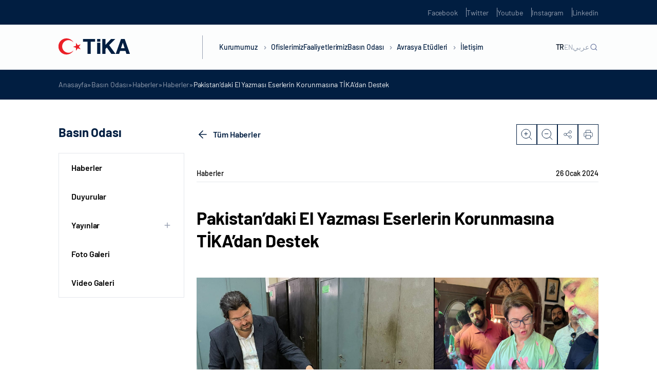

--- FILE ---
content_type: text/html; charset=UTF-8
request_url: https://tika.gov.tr/pakistandaki-el-yazma-eserlerin-korunmasina-tikadan-destek/
body_size: 20723
content:
<!DOCTYPE html>
<html lang="tr-TR">

<head>
	<meta charset="UTF-8" />
	<meta http-equiv="X-UA-Compatible" content="IE=edge" />
	<meta name="viewport" content="width=device-width, initial-scale=1.0, minimum-scale=1, maximum-scale=1" />
	<meta name='robots' content='index, follow, max-image-preview:large, max-snippet:-1, max-video-preview:-1' />
<link rel="alternate" href="https://tika.gov.tr/pakistandaki-el-yazma-eserlerin-korunmasina-tikadan-destek/" hreflang="tr" />
<link rel="alternate" href="https://tika.gov.tr/en/tikas-support-for-the-preservation-of-manuscripts-in-pakistan/" hreflang="en" />

	<!-- This site is optimized with the Yoast SEO plugin v22.5 - https://yoast.com/wordpress/plugins/seo/ -->
	<title>Pakistan’daki El Yazması Eserlerin Korunmasına TİKA’dan Destek  - TİKA</title>
	<link rel="canonical" href="https://tika.gov.tr/pakistandaki-el-yazma-eserlerin-korunmasina-tikadan-destek/" />
	<meta property="og:locale" content="tr_TR" />
	<meta property="og:locale:alternate" content="en_US" />
	<meta property="og:type" content="article" />
	<meta property="og:title" content="Pakistan’daki El Yazması Eserlerin Korunmasına TİKA’dan Destek  - TİKA" />
	<meta property="og:description" content="T.C. Cumhurbaşkanlığı Devlet Arşivleri Başkanlığı,&nbsp;Türkiye Yazma Eserler Kurumu Başkanlığı&nbsp;ve&nbsp;Türk İşbirliği ve Koordinasyon Ajansı Başkanlığı (TİKA)&nbsp;yetkililerinden&nbsp;oluşan bir heyet,&nbsp;Pakistan’da el yazması&nbsp;eserlerin korunması alanında gerçekleştirilebilecek işbirliği projeleri&nbsp;kapsamında Pakistan’a bir&nbsp;ön&nbsp;çalışma ziyareti gerçekleştirdi.&nbsp; TİKA&nbsp;koordinasyonunda&nbsp;gerçekleşen 9 günlük ziyaret kapsamında,&nbsp;Türkiye Yazma Eserler Kurumu Başkanlığı Kitap Şifahanesi ve Arşiv Dairesi Başkanı Dr. Nil Baydar,&nbsp;T.C. Cumhurbaşkanlığı Devlet Arşivleri Başkanlığında Araştırmacı olarak görev yapan Mesut ..." />
	<meta property="og:url" content="https://tika.gov.tr/pakistandaki-el-yazma-eserlerin-korunmasina-tikadan-destek/" />
	<meta property="og:site_name" content="TİKA" />
	<meta property="article:published_time" content="2024-01-26T13:03:52+00:00" />
	<meta property="article:modified_time" content="2024-01-26T13:04:24+00:00" />
	<meta name="author" content="Buket Sezer" />
	<meta name="twitter:card" content="summary_large_image" />
	<meta name="twitter:label1" content="Yazan:" />
	<meta name="twitter:data1" content="Buket Sezer" />
	<meta name="twitter:label2" content="Tahmini okuma süresi" />
	<meta name="twitter:data2" content="2 dakika" />
	<script type="application/ld+json" class="yoast-schema-graph">{"@context":"https://schema.org","@graph":[{"@type":"WebPage","@id":"https://tika.gov.tr/pakistandaki-el-yazma-eserlerin-korunmasina-tikadan-destek/","url":"https://tika.gov.tr/pakistandaki-el-yazma-eserlerin-korunmasina-tikadan-destek/","name":"Pakistan’daki El Yazması Eserlerin Korunmasına TİKA’dan Destek  - TİKA","isPartOf":{"@id":"https://tika.gov.tr/#website"},"datePublished":"2024-01-26T13:03:52+00:00","dateModified":"2024-01-26T13:04:24+00:00","author":{"@id":"https://tika.gov.tr/#/schema/person/7abb6d2b1d1dd2fc6515449662e50ad8"},"breadcrumb":{"@id":"https://tika.gov.tr/pakistandaki-el-yazma-eserlerin-korunmasina-tikadan-destek/#breadcrumb"},"inLanguage":"tr","potentialAction":[{"@type":"ReadAction","target":["https://tika.gov.tr/pakistandaki-el-yazma-eserlerin-korunmasina-tikadan-destek/"]}]},{"@type":"BreadcrumbList","@id":"https://tika.gov.tr/pakistandaki-el-yazma-eserlerin-korunmasina-tikadan-destek/#breadcrumb","itemListElement":[{"@type":"ListItem","position":1,"name":"Anasayfa","item":"https://tika.gov.tr/"},{"@type":"ListItem","position":2,"name":"Basın Odası","item":"https://tika.gov.tr/basin-odasi/"},{"@type":"ListItem","position":3,"name":"Haberler","item":"https://tika.gov.tr/basin-odasi/haberler/"},{"@type":"ListItem","position":4,"name":"Haberler","item":"https://tika.gov.tr/basin-odasi/haberler/"},{"@type":"ListItem","position":5,"name":"Pakistan’daki El Yazması Eserlerin Korunmasına TİKA’dan Destek "}]},{"@type":"WebSite","@id":"https://tika.gov.tr/#website","url":"https://tika.gov.tr/","name":"TİKA","description":"","potentialAction":[{"@type":"SearchAction","target":{"@type":"EntryPoint","urlTemplate":"https://tika.gov.tr/?s={search_term_string}"},"query-input":"required name=search_term_string"}],"inLanguage":"tr"},{"@type":"Person","@id":"https://tika.gov.tr/#/schema/person/7abb6d2b1d1dd2fc6515449662e50ad8","name":"Buket Sezer","image":{"@type":"ImageObject","inLanguage":"tr","@id":"https://tika.gov.tr/#/schema/person/image/","url":"https://secure.gravatar.com/avatar/4c5e5532d3276832f96b8dc4f28699914060596bee2745e6893ac6bc33ca6536?s=96&d=mm&r=g","contentUrl":"https://secure.gravatar.com/avatar/4c5e5532d3276832f96b8dc4f28699914060596bee2745e6893ac6bc33ca6536?s=96&d=mm&r=g","caption":"Buket Sezer"},"url":"https://tika.gov.tr/author/b-sezer/"}]}</script>
	<!-- / Yoast SEO plugin. -->


<link rel='dns-prefetch' href='//tika.gov.tr' />
<link rel='dns-prefetch' href='//cdn.jsdelivr.net' />
<link rel='dns-prefetch' href='//player.vimeo.com' />
<link rel="alternate" type="application/rss+xml" title="TİKA &raquo; akışı" href="https://tika.gov.tr/feed/" />
<link rel="alternate" type="application/rss+xml" title="TİKA &raquo; yorum akışı" href="https://tika.gov.tr/comments/feed/" />
<link rel="alternate" type="application/rss+xml" title="TİKA &raquo; Pakistan’daki El Yazması Eserlerin Korunmasına TİKA’dan Destek  yorum akışı" href="https://tika.gov.tr/pakistandaki-el-yazma-eserlerin-korunmasina-tikadan-destek/feed/" />
<link rel="alternate" title="oEmbed (JSON)" type="application/json+oembed" href="https://tika.gov.tr/wp-json/oembed/1.0/embed?url=https%3A%2F%2Ftika.gov.tr%2Fpakistandaki-el-yazma-eserlerin-korunmasina-tikadan-destek%2F" />
<link rel="alternate" title="oEmbed (XML)" type="text/xml+oembed" href="https://tika.gov.tr/wp-json/oembed/1.0/embed?url=https%3A%2F%2Ftika.gov.tr%2Fpakistandaki-el-yazma-eserlerin-korunmasina-tikadan-destek%2F&#038;format=xml" />
<style id='wp-img-auto-sizes-contain-inline-css' type='text/css'>
img:is([sizes=auto i],[sizes^="auto," i]){contain-intrinsic-size:3000px 1500px}
/*# sourceURL=wp-img-auto-sizes-contain-inline-css */
</style>
<style id='wp-emoji-styles-inline-css' type='text/css'>

	img.wp-smiley, img.emoji {
		display: inline !important;
		border: none !important;
		box-shadow: none !important;
		height: 1em !important;
		width: 1em !important;
		margin: 0 0.07em !important;
		vertical-align: -0.1em !important;
		background: none !important;
		padding: 0 !important;
	}
/*# sourceURL=wp-emoji-styles-inline-css */
</style>
<style id='wp-block-library-inline-css' type='text/css'>
:root{--wp-block-synced-color:#7a00df;--wp-block-synced-color--rgb:122,0,223;--wp-bound-block-color:var(--wp-block-synced-color);--wp-editor-canvas-background:#ddd;--wp-admin-theme-color:#007cba;--wp-admin-theme-color--rgb:0,124,186;--wp-admin-theme-color-darker-10:#006ba1;--wp-admin-theme-color-darker-10--rgb:0,107,160.5;--wp-admin-theme-color-darker-20:#005a87;--wp-admin-theme-color-darker-20--rgb:0,90,135;--wp-admin-border-width-focus:2px}@media (min-resolution:192dpi){:root{--wp-admin-border-width-focus:1.5px}}.wp-element-button{cursor:pointer}:root .has-very-light-gray-background-color{background-color:#eee}:root .has-very-dark-gray-background-color{background-color:#313131}:root .has-very-light-gray-color{color:#eee}:root .has-very-dark-gray-color{color:#313131}:root .has-vivid-green-cyan-to-vivid-cyan-blue-gradient-background{background:linear-gradient(135deg,#00d084,#0693e3)}:root .has-purple-crush-gradient-background{background:linear-gradient(135deg,#34e2e4,#4721fb 50%,#ab1dfe)}:root .has-hazy-dawn-gradient-background{background:linear-gradient(135deg,#faaca8,#dad0ec)}:root .has-subdued-olive-gradient-background{background:linear-gradient(135deg,#fafae1,#67a671)}:root .has-atomic-cream-gradient-background{background:linear-gradient(135deg,#fdd79a,#004a59)}:root .has-nightshade-gradient-background{background:linear-gradient(135deg,#330968,#31cdcf)}:root .has-midnight-gradient-background{background:linear-gradient(135deg,#020381,#2874fc)}:root{--wp--preset--font-size--normal:16px;--wp--preset--font-size--huge:42px}.has-regular-font-size{font-size:1em}.has-larger-font-size{font-size:2.625em}.has-normal-font-size{font-size:var(--wp--preset--font-size--normal)}.has-huge-font-size{font-size:var(--wp--preset--font-size--huge)}.has-text-align-center{text-align:center}.has-text-align-left{text-align:left}.has-text-align-right{text-align:right}.has-fit-text{white-space:nowrap!important}#end-resizable-editor-section{display:none}.aligncenter{clear:both}.items-justified-left{justify-content:flex-start}.items-justified-center{justify-content:center}.items-justified-right{justify-content:flex-end}.items-justified-space-between{justify-content:space-between}.screen-reader-text{border:0;clip-path:inset(50%);height:1px;margin:-1px;overflow:hidden;padding:0;position:absolute;width:1px;word-wrap:normal!important}.screen-reader-text:focus{background-color:#ddd;clip-path:none;color:#444;display:block;font-size:1em;height:auto;left:5px;line-height:normal;padding:15px 23px 14px;text-decoration:none;top:5px;width:auto;z-index:100000}html :where(.has-border-color){border-style:solid}html :where([style*=border-top-color]){border-top-style:solid}html :where([style*=border-right-color]){border-right-style:solid}html :where([style*=border-bottom-color]){border-bottom-style:solid}html :where([style*=border-left-color]){border-left-style:solid}html :where([style*=border-width]){border-style:solid}html :where([style*=border-top-width]){border-top-style:solid}html :where([style*=border-right-width]){border-right-style:solid}html :where([style*=border-bottom-width]){border-bottom-style:solid}html :where([style*=border-left-width]){border-left-style:solid}html :where(img[class*=wp-image-]){height:auto;max-width:100%}:where(figure){margin:0 0 1em}html :where(.is-position-sticky){--wp-admin--admin-bar--position-offset:var(--wp-admin--admin-bar--height,0px)}@media screen and (max-width:600px){html :where(.is-position-sticky){--wp-admin--admin-bar--position-offset:0px}}

/*# sourceURL=wp-block-library-inline-css */
</style><style id='global-styles-inline-css' type='text/css'>
:root{--wp--preset--aspect-ratio--square: 1;--wp--preset--aspect-ratio--4-3: 4/3;--wp--preset--aspect-ratio--3-4: 3/4;--wp--preset--aspect-ratio--3-2: 3/2;--wp--preset--aspect-ratio--2-3: 2/3;--wp--preset--aspect-ratio--16-9: 16/9;--wp--preset--aspect-ratio--9-16: 9/16;--wp--preset--color--black: #000000;--wp--preset--color--cyan-bluish-gray: #abb8c3;--wp--preset--color--white: #ffffff;--wp--preset--color--pale-pink: #f78da7;--wp--preset--color--vivid-red: #cf2e2e;--wp--preset--color--luminous-vivid-orange: #ff6900;--wp--preset--color--luminous-vivid-amber: #fcb900;--wp--preset--color--light-green-cyan: #7bdcb5;--wp--preset--color--vivid-green-cyan: #00d084;--wp--preset--color--pale-cyan-blue: #8ed1fc;--wp--preset--color--vivid-cyan-blue: #0693e3;--wp--preset--color--vivid-purple: #9b51e0;--wp--preset--gradient--vivid-cyan-blue-to-vivid-purple: linear-gradient(135deg,rgb(6,147,227) 0%,rgb(155,81,224) 100%);--wp--preset--gradient--light-green-cyan-to-vivid-green-cyan: linear-gradient(135deg,rgb(122,220,180) 0%,rgb(0,208,130) 100%);--wp--preset--gradient--luminous-vivid-amber-to-luminous-vivid-orange: linear-gradient(135deg,rgb(252,185,0) 0%,rgb(255,105,0) 100%);--wp--preset--gradient--luminous-vivid-orange-to-vivid-red: linear-gradient(135deg,rgb(255,105,0) 0%,rgb(207,46,46) 100%);--wp--preset--gradient--very-light-gray-to-cyan-bluish-gray: linear-gradient(135deg,rgb(238,238,238) 0%,rgb(169,184,195) 100%);--wp--preset--gradient--cool-to-warm-spectrum: linear-gradient(135deg,rgb(74,234,220) 0%,rgb(151,120,209) 20%,rgb(207,42,186) 40%,rgb(238,44,130) 60%,rgb(251,105,98) 80%,rgb(254,248,76) 100%);--wp--preset--gradient--blush-light-purple: linear-gradient(135deg,rgb(255,206,236) 0%,rgb(152,150,240) 100%);--wp--preset--gradient--blush-bordeaux: linear-gradient(135deg,rgb(254,205,165) 0%,rgb(254,45,45) 50%,rgb(107,0,62) 100%);--wp--preset--gradient--luminous-dusk: linear-gradient(135deg,rgb(255,203,112) 0%,rgb(199,81,192) 50%,rgb(65,88,208) 100%);--wp--preset--gradient--pale-ocean: linear-gradient(135deg,rgb(255,245,203) 0%,rgb(182,227,212) 50%,rgb(51,167,181) 100%);--wp--preset--gradient--electric-grass: linear-gradient(135deg,rgb(202,248,128) 0%,rgb(113,206,126) 100%);--wp--preset--gradient--midnight: linear-gradient(135deg,rgb(2,3,129) 0%,rgb(40,116,252) 100%);--wp--preset--font-size--small: 13px;--wp--preset--font-size--medium: 20px;--wp--preset--font-size--large: 36px;--wp--preset--font-size--x-large: 42px;--wp--preset--spacing--20: 0.44rem;--wp--preset--spacing--30: 0.67rem;--wp--preset--spacing--40: 1rem;--wp--preset--spacing--50: 1.5rem;--wp--preset--spacing--60: 2.25rem;--wp--preset--spacing--70: 3.38rem;--wp--preset--spacing--80: 5.06rem;--wp--preset--shadow--natural: 6px 6px 9px rgba(0, 0, 0, 0.2);--wp--preset--shadow--deep: 12px 12px 50px rgba(0, 0, 0, 0.4);--wp--preset--shadow--sharp: 6px 6px 0px rgba(0, 0, 0, 0.2);--wp--preset--shadow--outlined: 6px 6px 0px -3px rgb(255, 255, 255), 6px 6px rgb(0, 0, 0);--wp--preset--shadow--crisp: 6px 6px 0px rgb(0, 0, 0);}:where(.is-layout-flex){gap: 0.5em;}:where(.is-layout-grid){gap: 0.5em;}body .is-layout-flex{display: flex;}.is-layout-flex{flex-wrap: wrap;align-items: center;}.is-layout-flex > :is(*, div){margin: 0;}body .is-layout-grid{display: grid;}.is-layout-grid > :is(*, div){margin: 0;}:where(.wp-block-columns.is-layout-flex){gap: 2em;}:where(.wp-block-columns.is-layout-grid){gap: 2em;}:where(.wp-block-post-template.is-layout-flex){gap: 1.25em;}:where(.wp-block-post-template.is-layout-grid){gap: 1.25em;}.has-black-color{color: var(--wp--preset--color--black) !important;}.has-cyan-bluish-gray-color{color: var(--wp--preset--color--cyan-bluish-gray) !important;}.has-white-color{color: var(--wp--preset--color--white) !important;}.has-pale-pink-color{color: var(--wp--preset--color--pale-pink) !important;}.has-vivid-red-color{color: var(--wp--preset--color--vivid-red) !important;}.has-luminous-vivid-orange-color{color: var(--wp--preset--color--luminous-vivid-orange) !important;}.has-luminous-vivid-amber-color{color: var(--wp--preset--color--luminous-vivid-amber) !important;}.has-light-green-cyan-color{color: var(--wp--preset--color--light-green-cyan) !important;}.has-vivid-green-cyan-color{color: var(--wp--preset--color--vivid-green-cyan) !important;}.has-pale-cyan-blue-color{color: var(--wp--preset--color--pale-cyan-blue) !important;}.has-vivid-cyan-blue-color{color: var(--wp--preset--color--vivid-cyan-blue) !important;}.has-vivid-purple-color{color: var(--wp--preset--color--vivid-purple) !important;}.has-black-background-color{background-color: var(--wp--preset--color--black) !important;}.has-cyan-bluish-gray-background-color{background-color: var(--wp--preset--color--cyan-bluish-gray) !important;}.has-white-background-color{background-color: var(--wp--preset--color--white) !important;}.has-pale-pink-background-color{background-color: var(--wp--preset--color--pale-pink) !important;}.has-vivid-red-background-color{background-color: var(--wp--preset--color--vivid-red) !important;}.has-luminous-vivid-orange-background-color{background-color: var(--wp--preset--color--luminous-vivid-orange) !important;}.has-luminous-vivid-amber-background-color{background-color: var(--wp--preset--color--luminous-vivid-amber) !important;}.has-light-green-cyan-background-color{background-color: var(--wp--preset--color--light-green-cyan) !important;}.has-vivid-green-cyan-background-color{background-color: var(--wp--preset--color--vivid-green-cyan) !important;}.has-pale-cyan-blue-background-color{background-color: var(--wp--preset--color--pale-cyan-blue) !important;}.has-vivid-cyan-blue-background-color{background-color: var(--wp--preset--color--vivid-cyan-blue) !important;}.has-vivid-purple-background-color{background-color: var(--wp--preset--color--vivid-purple) !important;}.has-black-border-color{border-color: var(--wp--preset--color--black) !important;}.has-cyan-bluish-gray-border-color{border-color: var(--wp--preset--color--cyan-bluish-gray) !important;}.has-white-border-color{border-color: var(--wp--preset--color--white) !important;}.has-pale-pink-border-color{border-color: var(--wp--preset--color--pale-pink) !important;}.has-vivid-red-border-color{border-color: var(--wp--preset--color--vivid-red) !important;}.has-luminous-vivid-orange-border-color{border-color: var(--wp--preset--color--luminous-vivid-orange) !important;}.has-luminous-vivid-amber-border-color{border-color: var(--wp--preset--color--luminous-vivid-amber) !important;}.has-light-green-cyan-border-color{border-color: var(--wp--preset--color--light-green-cyan) !important;}.has-vivid-green-cyan-border-color{border-color: var(--wp--preset--color--vivid-green-cyan) !important;}.has-pale-cyan-blue-border-color{border-color: var(--wp--preset--color--pale-cyan-blue) !important;}.has-vivid-cyan-blue-border-color{border-color: var(--wp--preset--color--vivid-cyan-blue) !important;}.has-vivid-purple-border-color{border-color: var(--wp--preset--color--vivid-purple) !important;}.has-vivid-cyan-blue-to-vivid-purple-gradient-background{background: var(--wp--preset--gradient--vivid-cyan-blue-to-vivid-purple) !important;}.has-light-green-cyan-to-vivid-green-cyan-gradient-background{background: var(--wp--preset--gradient--light-green-cyan-to-vivid-green-cyan) !important;}.has-luminous-vivid-amber-to-luminous-vivid-orange-gradient-background{background: var(--wp--preset--gradient--luminous-vivid-amber-to-luminous-vivid-orange) !important;}.has-luminous-vivid-orange-to-vivid-red-gradient-background{background: var(--wp--preset--gradient--luminous-vivid-orange-to-vivid-red) !important;}.has-very-light-gray-to-cyan-bluish-gray-gradient-background{background: var(--wp--preset--gradient--very-light-gray-to-cyan-bluish-gray) !important;}.has-cool-to-warm-spectrum-gradient-background{background: var(--wp--preset--gradient--cool-to-warm-spectrum) !important;}.has-blush-light-purple-gradient-background{background: var(--wp--preset--gradient--blush-light-purple) !important;}.has-blush-bordeaux-gradient-background{background: var(--wp--preset--gradient--blush-bordeaux) !important;}.has-luminous-dusk-gradient-background{background: var(--wp--preset--gradient--luminous-dusk) !important;}.has-pale-ocean-gradient-background{background: var(--wp--preset--gradient--pale-ocean) !important;}.has-electric-grass-gradient-background{background: var(--wp--preset--gradient--electric-grass) !important;}.has-midnight-gradient-background{background: var(--wp--preset--gradient--midnight) !important;}.has-small-font-size{font-size: var(--wp--preset--font-size--small) !important;}.has-medium-font-size{font-size: var(--wp--preset--font-size--medium) !important;}.has-large-font-size{font-size: var(--wp--preset--font-size--large) !important;}.has-x-large-font-size{font-size: var(--wp--preset--font-size--x-large) !important;}
/*# sourceURL=global-styles-inline-css */
</style>

<style id='classic-theme-styles-inline-css' type='text/css'>
/*! This file is auto-generated */
.wp-block-button__link{color:#fff;background-color:#32373c;border-radius:9999px;box-shadow:none;text-decoration:none;padding:calc(.667em + 2px) calc(1.333em + 2px);font-size:1.125em}.wp-block-file__button{background:#32373c;color:#fff;text-decoration:none}
/*# sourceURL=/wp-includes/css/classic-themes.min.css */
</style>
<link rel='stylesheet' id='ctf_styles-css' href='https://tika.gov.tr/wp-content/plugins/custom-twitter-feeds-pro/css/ctf-styles.min.css?ver=2.4.1' type='text/css' media='all' />
<link rel='stylesheet' id='tika-style-css' href='https://tika.gov.tr/wp-content/themes/tika/style.css?ver=6.9' type='text/css' media='all' />
<link rel='stylesheet' id='tika-main-css' href='https://tika.gov.tr/wp-content/themes/tika/dist/css/main.min.css?ver=6.9' type='text/css' media='all' />
<link rel='stylesheet' id='tika-swiper-css' href='https://cdn.jsdelivr.net/npm/swiper/swiper-bundle.min.js?ver=6.9' type='text/css' media='all' />
<link rel='stylesheet' id='wp-block-paragraph-css' href='https://tika.gov.tr/wp-includes/blocks/paragraph/style.min.css?ver=6.9' type='text/css' media='all' />
<link rel="https://api.w.org/" href="https://tika.gov.tr/wp-json/" /><link rel="alternate" title="JSON" type="application/json" href="https://tika.gov.tr/wp-json/wp/v2/posts/200903" /><link rel="EditURI" type="application/rsd+xml" title="RSD" href="https://tika.gov.tr/xmlrpc.php?rsd" />
<meta name="generator" content="WordPress 6.9" />
<link rel='shortlink' href='https://tika.gov.tr/?p=200903' />
<link rel="icon" href="https://tika.gov.tr/wp-content/uploads/2023/01/cropped-tika-favicon-32x32.png" sizes="32x32" />
<link rel="icon" href="https://tika.gov.tr/wp-content/uploads/2023/01/cropped-tika-favicon-192x192.png" sizes="192x192" />
<link rel="apple-touch-icon" href="https://tika.gov.tr/wp-content/uploads/2023/01/cropped-tika-favicon-180x180.png" />
<meta name="msapplication-TileImage" content="https://tika.gov.tr/wp-content/uploads/2023/01/cropped-tika-favicon-270x270.png" />
</head>

<body class="wp-singular post-template-default single single-post postid-200903 single-format-standard wp-theme-tika body-news-detail language-tr">
		<section class="header-up-side">
    <div class="container">
        <div class="header-up-side-main">
            <ul class="header-up-side-list">
                                    <li class="header-up-side-list-item">
                        <a href="https://www.facebook.com/TikaTurkiye" target="_blank" class="header-up-side-list-item-link">Facebook</a>
                    </li>
                                    <li class="header-up-side-list-item">
                        <a href="https://twitter.com/Tika_Turkiye" target="_blank" class="header-up-side-list-item-link">Twitter</a>
                    </li>
                                    <li class="header-up-side-list-item">
                        <a href="https://www.youtube.com/channel/UCu7Kw-IqmzKA_y3ACBHFCiQ" target="_blank" class="header-up-side-list-item-link">Youtube</a>
                    </li>
                                    <li class="header-up-side-list-item">
                        <a href="https://www.instagram.com/tika_turkiye/" target="_blank" class="header-up-side-list-item-link">Instagram</a>
                    </li>
                                    <li class="header-up-side-list-item">
                        <a href="https://www.linkedin.com/company/11336991/" target="_blank" class="header-up-side-list-item-link">Linkedin</a>
                    </li>
                            </ul>
        </div>
    </div>
</section>

<header class="header ">
    <div class="container w-100 h-100">
        <div class="header-main">
                            <div class="header-logo">
                    <a href="https://tika.gov.tr">
                        <figure>
                            <img src="https://tika.gov.tr/wp-content/uploads/2025/12/tika_logo_139x39px.png" alt="">                        </figure>
                    </a>
                </div>
                        <div class="header-nav">
                <nav class="header-nav-menu">
                    <div class="header-nav-menu-m-search">
                        <div class="header-nav-menu-m-search-form">
                            <form action="https://tika.gov.tr/" method="get">
                                <input id="search-placeholder" type="text" name="s">
                                <label for="search-placeholder">Ara</label>
                            </form>
                        </div>
                    </div>
                    <ul class="header-nav-menu-list">
                                                        <li class="header-nav-menu-list-item">
                                    <a href="javascript:;" class="header-nav-menu-list-item-link">Kurumumuz <i class="header-nav-menu-list-item-angle"></i></a>

                                                                            <div class="header-nav-menu-dropdown row-2">
                                            <div class="header-nav-menu-dropdown-contain">
                                                <div class="header-nav-menu-dropdown-prev-btn">
                                                    <div class="container">
                                                        <div class="header-nav-menu-dropdown-prev-btn-title">
                                                            <h6>Kurumumuz</h6>
                                                        </div>
                                                    </div>
                                                </div>
                                                <div class="container w-100 h-100">
                                                    <div class="header-nav-menu-dropdown-main">
                                                        <div class="header-nav-menu-dropdown-article">
                                                            <div class="header-nav-menu-dropdown-article-title">
                                                                <h5>Kurumumuz</h5>
                                                            </div>
                                                            <div class="header-nav-menu-dropdown-article-text">
                                                                <p>TİKA, köklü tarihinden emanet aldığı kardeşlik ve dayanışma ruhunu daha fazla insana ulaştırmak için çıktığı bu yolda 30 yılı geride bıraktı. Başta yeni kurulan Türk Cumhuriyetleri ve komşu ülkeler ile güçlü iş birlikleri tesis etmesi amacıyla 1992 yılında kurulan TİKA, Türkiye’nin istikrarlı büyümesi ve uluslararası alanda artan etkisi neticesinde bugün 5 kıtada faaliyetlerini sürdürmektedir.</p>
                                                            </div>
                                                        </div>
                                                        <div class="header-nav-menu-dropdown-content">
                                                            <div class="header-nav-menu-dropdown-content-col">
                                                                <ul class="header-nav-menu-dropdown-content-list nav">

                                                                                                                                                <li class="header-nav-menu-dropdown-content-list-item">
                                                                                <a href="https://tika.gov.tr/kurumumuz/hakkimizda/" class="header-nav-menu-dropdown-content-list-item-link" >Hakkımızda</a>

                                                                                
                                                                            </li>
                                                                                                                                                <li class="header-nav-menu-dropdown-content-list-item">
                                                                                <a href="https://tika.gov.tr/kurumumuz/baskan/" class="header-nav-menu-dropdown-content-list-item-link" >Başkan</a>

                                                                                
                                                                            </li>
                                                                                                                                                <li class="header-nav-menu-dropdown-content-list-item">
                                                                                <a href="https://tika.gov.tr/kurumumuz/tarihce/" class="header-nav-menu-dropdown-content-list-item-link" >Tarihçe</a>

                                                                                
                                                                            </li>
                                                                                                                                                <li class="header-nav-menu-dropdown-content-list-item">
                                                                                <a href="javascript:;" class="header-nav-menu-dropdown-content-list-item-link" data-target="#mevzuat" data-toggle="tab">Mevzuat</a>

                                                                                                                                                                    <div class="header-nav-menu-dropdown-content-list-item-accordion">
                                                                                        <ul class="header-nav-menu-dropdown-content-list-item-accordion-list">
                                                                                                                                                                                                <li class="header-nav-menu-dropdown-content-list-item-accordion-list-item">
                                                                                                        <a href="https://tika.gov.tr/kurumumuz/mevzuat/teskilat-kanunu/" class="header-nav-menu-dropdown-content-list-item-accordion-list-item-link">Teşkilat Kanunu</a>
                                                                                                    </li>
                                                                                                                                                                                                <li class="header-nav-menu-dropdown-content-list-item-accordion-list-item">
                                                                                                        <a href="https://tika.gov.tr/kurumumuz/mevzuat/yonetmelikler/" class="header-nav-menu-dropdown-content-list-item-accordion-list-item-link">Yönetmelikler</a>
                                                                                                    </li>
                                                                                                                                                                                                <li class="header-nav-menu-dropdown-content-list-item-accordion-list-item">
                                                                                                        <a href="https://tika.gov.tr/kurumumuz/mevzuat/yonergeler/" class="header-nav-menu-dropdown-content-list-item-accordion-list-item-link">Yönergeler</a>
                                                                                                    </li>
                                                                                                                                                                                                <li class="header-nav-menu-dropdown-content-list-item-accordion-list-item">
                                                                                                        <a href="https://tika.gov.tr/kurumumuz/mevzuat/esaslar/" class="header-nav-menu-dropdown-content-list-item-accordion-list-item-link">Esaslar</a>
                                                                                                    </li>
                                                                                                                                                                                                <li class="header-nav-menu-dropdown-content-list-item-accordion-list-item">
                                                                                                        <a href="https://tika.gov.tr/kurumumuz/mevzuat/ilgili-genelgeler/" class="header-nav-menu-dropdown-content-list-item-accordion-list-item-link">İlgili Genelgeler</a>
                                                                                                    </li>
                                                                                                                                                                                    </ul>
                                                                                    </div>
                                                                                
                                                                            </li>
                                                                                                                                                <li class="header-nav-menu-dropdown-content-list-item">
                                                                                <a href="https://tika.gov.tr/kurumumuz/bakan/" class="header-nav-menu-dropdown-content-list-item-link" >Bakan</a>

                                                                                
                                                                            </li>
                                                                                                                                                <li class="header-nav-menu-dropdown-content-list-item">
                                                                                <a href="https://tika.gov.tr/kurumumuz/teskilat-semasi/" class="header-nav-menu-dropdown-content-list-item-link" >Teşkilat Şeması</a>

                                                                                
                                                                            </li>
                                                                                                                                                <li class="header-nav-menu-dropdown-content-list-item">
                                                                                <a href="https://tika.gov.tr/kurumumuz/bakan-yardimcisi/" class="header-nav-menu-dropdown-content-list-item-link" >Bakan Yardımcısı</a>

                                                                                
                                                                            </li>
                                                                                                                                                <li class="header-nav-menu-dropdown-content-list-item">
                                                                                <a href="https://tika.gov.tr/kurumumuz/kurumsal-kimlik/" class="header-nav-menu-dropdown-content-list-item-link" >Kurumsal Kimlik</a>

                                                                                
                                                                            </li>
                                                                                                                                    </ul>
                                                            </div>

                                                                                                                                <div class="header-nav-menu-dropdown-content-col tab-content">
                                                                        <ul class="header-nav-menu-dropdown-content-tab tab-pane" id="mevzuat">
                                                                                                                                                                <li class="header-nav-menu-dropdown-content-tab-item">
                                                                                        <a href="https://tika.gov.tr/kurumumuz/mevzuat/teskilat-kanunu/" class="header-nav-menu-dropdown-content-tab-item-link">Teşkilat Kanunu</a>
                                                                                    </li>
                                                                                                                                                                <li class="header-nav-menu-dropdown-content-tab-item">
                                                                                        <a href="https://tika.gov.tr/kurumumuz/mevzuat/yonetmelikler/" class="header-nav-menu-dropdown-content-tab-item-link">Yönetmelikler</a>
                                                                                    </li>
                                                                                                                                                                <li class="header-nav-menu-dropdown-content-tab-item">
                                                                                        <a href="https://tika.gov.tr/kurumumuz/mevzuat/yonergeler/" class="header-nav-menu-dropdown-content-tab-item-link">Yönergeler</a>
                                                                                    </li>
                                                                                                                                                                <li class="header-nav-menu-dropdown-content-tab-item">
                                                                                        <a href="https://tika.gov.tr/kurumumuz/mevzuat/esaslar/" class="header-nav-menu-dropdown-content-tab-item-link">Esaslar</a>
                                                                                    </li>
                                                                                                                                                                <li class="header-nav-menu-dropdown-content-tab-item">
                                                                                        <a href="https://tika.gov.tr/kurumumuz/mevzuat/ilgili-genelgeler/" class="header-nav-menu-dropdown-content-tab-item-link">İlgili Genelgeler</a>
                                                                                    </li>
                                                                                                                                                    </ul>
                                                                    </div>
                                                            

                                                        </div>
                                                    </div>
                                                </div>
                                            </div>
                                        </div>
                                                                    </li>
                                                        <li class="header-nav-menu-list-item">
                                    <a href="https://tika.gov.tr/ofislerimiz/" class="header-nav-menu-list-item-link">Ofislerimiz </a>

                                                                    </li>
                                                        <li class="header-nav-menu-list-item">
                                    <a href="https://tika.gov.tr/faaliyetlerimiz/" class="header-nav-menu-list-item-link">Faaliyetlerimiz </a>

                                                                    </li>
                                                        <li class="header-nav-menu-list-item">
                                    <a href="javascript:;" class="header-nav-menu-list-item-link">Basın Odası <i class="header-nav-menu-list-item-angle"></i></a>

                                                                            <div class="header-nav-menu-dropdown row-1">
                                            <div class="header-nav-menu-dropdown-contain">
                                                <div class="header-nav-menu-dropdown-prev-btn">
                                                    <div class="container">
                                                        <div class="header-nav-menu-dropdown-prev-btn-title">
                                                            <h6>Basın Odası</h6>
                                                        </div>
                                                    </div>
                                                </div>
                                                <div class="container w-100 h-100">
                                                    <div class="header-nav-menu-dropdown-main">
                                                        <div class="header-nav-menu-dropdown-article">
                                                            <div class="header-nav-menu-dropdown-article-title">
                                                                <h5>Basın Odası</h5>
                                                            </div>
                                                            <div class="header-nav-menu-dropdown-article-text">
                                                                <p></p>
                                                            </div>
                                                        </div>
                                                        <div class="header-nav-menu-dropdown-content">
                                                            <div class="header-nav-menu-dropdown-content-col">
                                                                <ul class="header-nav-menu-dropdown-content-list nav">

                                                                                                                                                <li class="header-nav-menu-dropdown-content-list-item">
                                                                                <a href="https://tika.gov.tr/basin-odasi/haberler/" class="header-nav-menu-dropdown-content-list-item-link" >Haberler</a>

                                                                                
                                                                            </li>
                                                                                                                                                <li class="header-nav-menu-dropdown-content-list-item">
                                                                                <a href="https://tika.gov.tr/basin-odasi/duyurular/" class="header-nav-menu-dropdown-content-list-item-link" >Duyurular</a>

                                                                                
                                                                            </li>
                                                                                                                                                <li class="header-nav-menu-dropdown-content-list-item">
                                                                                <a href="javascript:;" class="header-nav-menu-dropdown-content-list-item-link" data-target="#yayinlar" data-toggle="tab">Yayınlar</a>

                                                                                                                                                                    <div class="header-nav-menu-dropdown-content-list-item-accordion">
                                                                                        <ul class="header-nav-menu-dropdown-content-list-item-accordion-list">
                                                                                                                                                                                                <li class="header-nav-menu-dropdown-content-list-item-accordion-list-item">
                                                                                                        <a href="https://tika.gov.tr/basin-odasi/yayinlar/turkiye-kalkinma-yardimlari-raporlari/" class="header-nav-menu-dropdown-content-list-item-accordion-list-item-link">Türkiye Kalkınma Yardımları Raporları</a>
                                                                                                    </li>
                                                                                                                                                                                                <li class="header-nav-menu-dropdown-content-list-item-accordion-list-item">
                                                                                                        <a href="https://tika.gov.tr/basin-odasi/yayinlar/tika-faaliyet-raporlari/" class="header-nav-menu-dropdown-content-list-item-accordion-list-item-link">TİKA Faaliyet Raporları</a>
                                                                                                    </li>
                                                                                                                                                                                                <li class="header-nav-menu-dropdown-content-list-item-accordion-list-item">
                                                                                                        <a href="https://tika.gov.tr/basin-odasi/yayinlar/stratejik-plan/" class="header-nav-menu-dropdown-content-list-item-accordion-list-item-link">Stratejik Plan</a>
                                                                                                    </li>
                                                                                                                                                                                                <li class="header-nav-menu-dropdown-content-list-item-accordion-list-item">
                                                                                                        <a href="https://tika.gov.tr/basin-odasi/yayinlar/performans-programi/" class="header-nav-menu-dropdown-content-list-item-accordion-list-item-link">Performans Programı</a>
                                                                                                    </li>
                                                                                                                                                                                                <li class="header-nav-menu-dropdown-content-list-item-accordion-list-item">
                                                                                                        <a href="https://tika.gov.tr/basin-odasi/yayinlar/kurumsal-mali-durum-ve-beklentiler/" class="header-nav-menu-dropdown-content-list-item-accordion-list-item-link">Kurumsal Mali Durum ve Beklentiler</a>
                                                                                                    </li>
                                                                                                                                                                                                <li class="header-nav-menu-dropdown-content-list-item-accordion-list-item">
                                                                                                        <a href="https://tika.gov.tr/basin-odasi/yayinlar/tanitim-brosurleri/" class="header-nav-menu-dropdown-content-list-item-accordion-list-item-link">Tanıtım Broşürleri</a>
                                                                                                    </li>
                                                                                                                                                                                                <li class="header-nav-menu-dropdown-content-list-item-accordion-list-item">
                                                                                                        <a href="https://tika.gov.tr/basin-odasi/yayinlar/prestij-eserler/" class="header-nav-menu-dropdown-content-list-item-accordion-list-item-link">Prestij Eserler</a>
                                                                                                    </li>
                                                                                                                                                                                                <li class="header-nav-menu-dropdown-content-list-item-accordion-list-item">
                                                                                                        <a href="" class="header-nav-menu-dropdown-content-list-item-accordion-list-item-link"></a>
                                                                                                    </li>
                                                                                                                                                                                    </ul>
                                                                                    </div>
                                                                                
                                                                            </li>
                                                                                                                                                <li class="header-nav-menu-dropdown-content-list-item">
                                                                                <a href="https://tika.gov.tr/basin-odasi/foto-galeri/" class="header-nav-menu-dropdown-content-list-item-link" >Foto Galeri</a>

                                                                                
                                                                            </li>
                                                                                                                                                <li class="header-nav-menu-dropdown-content-list-item">
                                                                                <a href="https://tika.gov.tr/basin-odasi/video-galeri/" class="header-nav-menu-dropdown-content-list-item-link" >Video Galeri</a>

                                                                                
                                                                            </li>
                                                                                                                                    </ul>
                                                            </div>

                                                                                                                                <div class="header-nav-menu-dropdown-content-col tab-content">
                                                                        <ul class="header-nav-menu-dropdown-content-tab tab-pane" id="yayinlar">
                                                                                                                                                                <li class="header-nav-menu-dropdown-content-tab-item">
                                                                                        <a href="https://tika.gov.tr/basin-odasi/yayinlar/turkiye-kalkinma-yardimlari-raporlari/" class="header-nav-menu-dropdown-content-tab-item-link">Türkiye Kalkınma Yardımları Raporları</a>
                                                                                    </li>
                                                                                                                                                                <li class="header-nav-menu-dropdown-content-tab-item">
                                                                                        <a href="https://tika.gov.tr/basin-odasi/yayinlar/tika-faaliyet-raporlari/" class="header-nav-menu-dropdown-content-tab-item-link">TİKA Faaliyet Raporları</a>
                                                                                    </li>
                                                                                                                                                                <li class="header-nav-menu-dropdown-content-tab-item">
                                                                                        <a href="https://tika.gov.tr/basin-odasi/yayinlar/stratejik-plan/" class="header-nav-menu-dropdown-content-tab-item-link">Stratejik Plan</a>
                                                                                    </li>
                                                                                                                                                                <li class="header-nav-menu-dropdown-content-tab-item">
                                                                                        <a href="https://tika.gov.tr/basin-odasi/yayinlar/performans-programi/" class="header-nav-menu-dropdown-content-tab-item-link">Performans Programı</a>
                                                                                    </li>
                                                                                                                                                                <li class="header-nav-menu-dropdown-content-tab-item">
                                                                                        <a href="https://tika.gov.tr/basin-odasi/yayinlar/kurumsal-mali-durum-ve-beklentiler/" class="header-nav-menu-dropdown-content-tab-item-link">Kurumsal Mali Durum ve Beklentiler</a>
                                                                                    </li>
                                                                                                                                                                <li class="header-nav-menu-dropdown-content-tab-item">
                                                                                        <a href="https://tika.gov.tr/basin-odasi/yayinlar/tanitim-brosurleri/" class="header-nav-menu-dropdown-content-tab-item-link">Tanıtım Broşürleri</a>
                                                                                    </li>
                                                                                                                                                                <li class="header-nav-menu-dropdown-content-tab-item">
                                                                                        <a href="https://tika.gov.tr/basin-odasi/yayinlar/prestij-eserler/" class="header-nav-menu-dropdown-content-tab-item-link">Prestij Eserler</a>
                                                                                    </li>
                                                                                                                                                                <li class="header-nav-menu-dropdown-content-tab-item">
                                                                                        <a href="" class="header-nav-menu-dropdown-content-tab-item-link"></a>
                                                                                    </li>
                                                                                                                                                    </ul>
                                                                    </div>
                                                            

                                                        </div>
                                                    </div>
                                                </div>
                                            </div>
                                        </div>
                                                                    </li>
                                                        <li class="header-nav-menu-list-item">
                                    <a href="javascript:;" class="header-nav-menu-list-item-link">Avrasya Etüdleri <i class="header-nav-menu-list-item-angle"></i></a>

                                                                            <div class="header-nav-menu-dropdown row-2">
                                            <div class="header-nav-menu-dropdown-contain">
                                                <div class="header-nav-menu-dropdown-prev-btn">
                                                    <div class="container">
                                                        <div class="header-nav-menu-dropdown-prev-btn-title">
                                                            <h6>Avrasya Etüdleri</h6>
                                                        </div>
                                                    </div>
                                                </div>
                                                <div class="container w-100 h-100">
                                                    <div class="header-nav-menu-dropdown-main">
                                                        <div class="header-nav-menu-dropdown-article">
                                                            <div class="header-nav-menu-dropdown-article-title">
                                                                <h5>Avrasya Etüdleri</h5>
                                                            </div>
                                                            <div class="header-nav-menu-dropdown-article-text">
                                                                <p></p>
                                                            </div>
                                                        </div>
                                                        <div class="header-nav-menu-dropdown-content">
                                                            <div class="header-nav-menu-dropdown-content-col">
                                                                <ul class="header-nav-menu-dropdown-content-list nav">

                                                                                                                                                <li class="header-nav-menu-dropdown-content-list-item">
                                                                                <a href="https://tika.gov.tr/avrasya-etudleri/hakkimizda/" class="header-nav-menu-dropdown-content-list-item-link" >Hakkımızda</a>

                                                                                
                                                                            </li>
                                                                                                                                                <li class="header-nav-menu-dropdown-content-list-item">
                                                                                <a href="https://tika.gov.tr/avrasya-etudleri/tum-sayilar/" class="header-nav-menu-dropdown-content-list-item-link" >Tüm Sayılar</a>

                                                                                
                                                                            </li>
                                                                                                                                                <li class="header-nav-menu-dropdown-content-list-item">
                                                                                <a href="https://tika.gov.tr/avrasya-etudleri/yayin-ilkeleri/" class="header-nav-menu-dropdown-content-list-item-link" >Yayın İlkeleri</a>

                                                                                
                                                                            </li>
                                                                                                                                                <li class="header-nav-menu-dropdown-content-list-item">
                                                                                <a href="https://tika.gov.tr/avrasya-etudleri/makale-gonder/" class="header-nav-menu-dropdown-content-list-item-link" >Makale Gönder</a>

                                                                                
                                                                            </li>
                                                                                                                                                <li class="header-nav-menu-dropdown-content-list-item">
                                                                                <a href="https://tika.gov.tr/avrasya-etudleri/arastirma-ve-yayin-etigi/" class="header-nav-menu-dropdown-content-list-item-link" >Araştırma ve Yayın Etiği</a>

                                                                                
                                                                            </li>
                                                                                                                                                <li class="header-nav-menu-dropdown-content-list-item">
                                                                                <a href="https://tika.gov.tr/avrasya-etudleri/kurullar/" class="header-nav-menu-dropdown-content-list-item-link" >Kurullar</a>

                                                                                
                                                                            </li>
                                                                                                                                    </ul>
                                                            </div>

                                                            

                                                        </div>
                                                    </div>
                                                </div>
                                            </div>
                                        </div>
                                                                    </li>
                                                        <li class="header-nav-menu-list-item">
                                    <a href="https://tika.gov.tr/iletisim/" class="header-nav-menu-list-item-link">İletişim </a>

                                                                    </li>
                        


                    </ul>
                    <div class="header-nav-menu-m-content">
                        <ul class="header-nav-menu-m-content-social">
                                                            <li class="header-nav-menu-m-content-social-item">
                                    <a href="https://www.facebook.com/TikaTurkiye" target="_blank" class="header-nav-menu-m-content-social-item-link">Facebook</a>
                                </li>
                                                            <li class="header-nav-menu-m-content-social-item">
                                    <a href="https://twitter.com/Tika_Turkiye" target="_blank" class="header-nav-menu-m-content-social-item-link">Twitter</a>
                                </li>
                                                            <li class="header-nav-menu-m-content-social-item">
                                    <a href="https://www.youtube.com/channel/UCu7Kw-IqmzKA_y3ACBHFCiQ" target="_blank" class="header-nav-menu-m-content-social-item-link">Youtube</a>
                                </li>
                                                            <li class="header-nav-menu-m-content-social-item">
                                    <a href="https://www.instagram.com/tika_turkiye/" target="_blank" class="header-nav-menu-m-content-social-item-link">Instagram</a>
                                </li>
                                                            <li class="header-nav-menu-m-content-social-item">
                                    <a href="https://www.linkedin.com/company/11336991/" target="_blank" class="header-nav-menu-m-content-social-item-link">Linkedin</a>
                                </li>
                                                    </ul>
                        <div class="header-nav-menu-m-content-language">
                                                                <a href="javascript:;" class="is-active">Türkçe</a>
                                                                                                <a href="https://tika.gov.tr/en/tikas-support-for-the-preservation-of-manuscripts-in-pakistan/">English</a>
                                                                                                <a href="https://tika.gov.tr/ar/">العربية</a>
                                                                                    </div>
                    </div>
                </nav>
            </div>
            <div class="header-actions">
                <div class="header-actions-language">
                                                <a href="javascript:;" class="is-active">tr</a>
                                                                        <a href="https://tika.gov.tr/en/tikas-support-for-the-preservation-of-manuscripts-in-pakistan/">en</a>
                                                                        <a href="https://tika.gov.tr/ar/">عربي</a>
                                                            </div>
                <div class="header-actions-search">
                    <i>
                        <svg width="24" height="24" viewBox="0 0 24 24" fill="none" xmlns="http://www.w3.org/2000/svg">
                            <circle cx="11" cy="11.0001" r="7" stroke="#62719C" stroke-width="1.5" stroke-miterlimit="10" />
                            <path d="M16 16.0001L20 20.0001" stroke="#62719C" stroke-width="1.5" stroke-miterlimit="10" />
                        </svg>
                    </i>
                </div>
            </div>
            <div class="header-bars">
                <span></span>
                <span></span>
                <span></span>
            </div>
            <div class="header-search">
                <div class="container">
                    <div class="header-search-main">
                        <div class="header-search-form">
                            <form action="https://tika.gov.tr/" method="get">
                                <input id="search-placeholder" type="text" name="s" />
                                <label for="search-placeholder">Ara</label>
                            </form>
                        </div>
                        <div class="header-search-cancel"></div>
                    </div>
                </div>
            </div>
        </div>
    </div>
</header>		<main class="main-news-detail remove-animate">
			<section class="breadcrumb">
    <div class="container">
        <div class="breadcrumb-content"><span><span><a href="https://tika.gov.tr/">Anasayfa</a></span> » <span><a href="https://tika.gov.tr/basin-odasi/">Basın Odası</a></span> » <span><a href="https://tika.gov.tr/basin-odasi/haberler/">Haberler</a></span> » <span><a href="https://tika.gov.tr/basin-odasi/haberler/">Haberler</a></span> » <span class="breadcrumb_last" aria-current="page">Pakistan’daki El Yazması Eserlerin Korunmasına TİKA’dan Destek </span></span></div>    </div>
</section>			<section class="news-detail">
				<div class="container">
					<div class="row">
						<div class="col-lg-3">
    <div class="sidebar">
        <div class="sidebar-title fadeInUp-scroll" data-delay="200">
            <h3>Basın Odası</h3>
        </div>
        <div class="sidebar-list fadeInUp-scroll" data-delay="300">
            <ul>
                                                            <li >
                            <a href="https://tika.gov.tr/basin-odasi/haberler/">Haberler</a>
                        </li>

                                                                                <li >
                            <a href="https://tika.gov.tr/basin-odasi/duyurular/">Duyurular</a>
                        </li>

                                                        
                        <li class="is-dropdown " id="accordionyayinlar">
                            <div class="is-dropdown-head" id="heading-yayinlar" type="button" data-toggle="collapse" data-target="#collapse-yayinlar" aria-expanded="false" aria-controls="collapse-yayinlar">
                                Yayınlar                            </div>
                            <div class="is-dropdown-body collapse " id="collapse-yayinlar" aria-labelledby="heading-yayinlar" data-parent="#accordionyayinlar">
                                                                        <div class="is-dropdown-body-item ">
                                            <a href="https://tika.gov.tr/basin-odasi/yayinlar/turkiye-kalkinma-yardimlari-raporlari/">Türkiye Kalkınma Yardımları Raporları</a>
                                        </div>
                                                                                                            <div class="is-dropdown-body-item ">
                                            <a href="https://tika.gov.tr/basin-odasi/yayinlar/stratejik-plan/">Stratejik Plan</a>
                                        </div>
                                                                                                            <div class="is-dropdown-body-item ">
                                            <a href="https://tika.gov.tr/basin-odasi/yayinlar/performans-programi/">Performans Programı</a>
                                        </div>
                                                                                                            <div class="is-dropdown-body-item ">
                                            <a href="https://tika.gov.tr/basin-odasi/yayinlar/kurumsal-mali-durum-ve-beklentiler/">Kurumsal Mali Durum ve Beklentiler</a>
                                        </div>
                                                                                                            <div class="is-dropdown-body-item ">
                                            <a href="https://tika.gov.tr/basin-odasi/yayinlar/tika-faaliyet-raporlari/">TİKA Faaliyet Raporları</a>
                                        </div>
                                                                                                            <div class="is-dropdown-body-item ">
                                            <a href="https://tika.gov.tr/basin-odasi/yayinlar/sureli-yayinlar/">Süreli Yayınlar</a>
                                        </div>
                                                                                                            <div class="is-dropdown-body-item ">
                                            <a href="https://tika.gov.tr/basin-odasi/yayinlar/tanitim-brosurleri/">Tanıtım Broşürleri</a>
                                        </div>
                                                                                                            <div class="is-dropdown-body-item ">
                                            <a href="https://tika.gov.tr/basin-odasi/yayinlar/prestij-eserler/">Prestij Eserler</a>
                                        </div>
                                                                                                </div>
                        </li>
                                                                                <li >
                            <a href="https://tika.gov.tr/basin-odasi/foto-galeri/">Foto Galeri</a>
                        </li>

                                                                                <li >
                            <a href="https://tika.gov.tr/basin-odasi/video-galeri/">Video Galeri</a>
                        </li>

                                                </ul>
        </div>
    </div>
</div>						<div class="col-lg-9">
							<div class="general-head other-version fadeInUp-scroll" data-delay="300">
								<div class="general-head-link">
									<a href="https://tika.gov.tr/basin-odasi/haberler/">
										<i>
											<svg width="24" height="24" viewBox="0 0 24 24" fill="none" xmlns="http://www.w3.org/2000/svg">
												<path d="M19 12H5" stroke="#011E41" stroke-width="1.5" stroke-linecap="round" stroke-linejoin="round" />
												<path d="M12 19L5 12L12 5" stroke="#011E41" stroke-width="1.5" stroke-linecap="round" stroke-linejoin="round" />
											</svg>
										</i>
										<span>Tüm Haberler</span>
									</a>
								</div>
								<div class="general-head-actions">
    <div class="general-head-actions-item">
        <a href="javascript:;" id="enlarge" data-selector=".news-detail-title h1, .news-detail-content > *, .news-detail-box-content-text > *">
            <i>
                <svg width="23" height="23" viewBox="0 0 23 23" fill="none" xmlns="http://www.w3.org/2000/svg">
                    <path d="M10.1667 19.3333C15.2293 19.3333 19.3333 15.2293 19.3333 10.1667C19.3333 5.10406 15.2293 1 10.1667 1C5.10406 1 1 5.10406 1 10.1667C1 15.2293 5.10406 19.3333 10.1667 19.3333Z" stroke="#011E41" stroke-linecap="round" stroke-linejoin="round" />
                    <path d="M10.167 13.5007V6.83398" stroke="#011E41" stroke-linecap="round" stroke-linejoin="round" />
                    <path d="M13.4997 10.166L6.83301 10.166" stroke="#011E41" stroke-linecap="round" stroke-linejoin="round" />
                    <path d="M21.833 21.834L16.833 16.834" stroke="#011E41" stroke-linecap="round" stroke-linejoin="round" />
                </svg>
            </i>
        </a>
    </div>
    <div class="general-head-actions-item">
        <a href="javascript:;" id="shrink" data-selector=".news-detail-title h1, .news-detail-content > *, .news-detail-box-content-text > *">
            <i>
                <svg width="23" height="23" viewBox="0 0 23 23" fill="none" xmlns="http://www.w3.org/2000/svg">
                    <path d="M10.1667 19.3333C15.2293 19.3333 19.3333 15.2293 19.3333 10.1667C19.3333 5.10406 15.2293 1 10.1667 1C5.10406 1 1 5.10406 1 10.1667C1 15.2293 5.10406 19.3333 10.1667 19.3333Z" stroke="#011E41" stroke-linecap="round" stroke-linejoin="round" />
                    <path d="M13.5 10.1667L6.83334 10.1667" stroke="#011E41" stroke-linecap="round" stroke-linejoin="round" />
                    <path d="M21.8333 21.8333L16.8333 16.8333" stroke="#011E41" stroke-linecap="round" stroke-linejoin="round" />
                </svg>
            </i>
        </a>
    </div>
    <div class="general-head-actions-item">
        <div href="javascript:;" class="share">
            <i>
                <svg width="30" height="30" viewBox="0 0 30 30" fill="none" xmlns="http://www.w3.org/2000/svg">
                    <g clip-path="url(#clip0_1_45922)">
                        <path d="M10.6911 12.6426C11.993 13.9445 11.993 16.0553 10.6911 17.3573C9.38916 18.6592 7.27835 18.6592 5.97643 17.3573C4.67452 16.0553 4.67452 13.9445 5.97643 12.6426C7.27835 11.3407 9.38916 11.3407 10.6911 12.6426M24.0236 5.97643C25.3255 7.27835 25.3255 9.38916 24.0236 10.6911C22.7217 11.993 20.6109 11.993 19.309 10.6911C18.0071 9.38916 18.0071 7.27835 19.309 5.97643C20.6109 4.67452 22.7217 4.67452 24.0236 5.97643M24.0236 19.3089C25.3255 20.6108 25.3255 22.7216 24.0236 24.0235C22.7217 25.3254 20.6109 25.3254 19.309 24.0235C18.0071 22.7216 18.0071 20.6108 19.309 19.3089C20.6109 18.007 22.7217 18.007 24.0236 19.3089M11.3 13.5125L18.7 9.8125M11.3 16.4875L18.7 20.1875" stroke="#011E41" stroke-linecap="round" stroke-linejoin="round" />
                    </g>
                    <defs>
                        <clipPath id="clip0_1_45922">
                            <rect width="30" height="30" fill="white" />
                        </clipPath>
                    </defs>
                </svg>
            </i>
            <div class="share-list">
                <a href="https://www.facebook.com/sharer/sharer.php?u=https://tika.gov.tr/pakistandaki-el-yazma-eserlerin-korunmasina-tikadan-destek/" class="facebook-share">
                    <i>
                        <svg width="24" height="24" viewBox="0 0 24 24" fill="none" xmlns="http://www.w3.org/2000/svg">
												<g clip-path="url(#clip0_1_46110)">
													<path d="M16.3072 13.0002L16.7597 10.1252H13.883V8.25023C13.883 7.43773 14.2708 6.68773 15.5638 6.68773H16.889V4.21898C16.889 4.21898 15.6931 4.00023 14.5617 4.00023C12.2021 4.00023 10.6506 5.40648 10.6506 7.90648V10.1252H8.00012V13.0002H10.6506V20.0002H13.883V13.0002H16.3072Z" fill="#011E41" />
												</g>
												<defs>
													<clipPath id="clip0_1_46110">
														<rect width="24" height="24" fill="white" />
													</clipPath>
												</defs>
											</svg>


                    </i>
                </a>
                <a href="https://twitter.com/intent/tweet?url=https://tika.gov.tr/pakistandaki-el-yazma-eserlerin-korunmasina-tikadan-destek/&#038;text=Pakistan’daki%20El%20Yazması%20Eserlerin%20Korunmasına%20TİKA’dan%20Destek " class="twitter-share">
                    <i>
                        <svg width="24" height="24" viewBox="0 0 24 24" fill="none" xmlns="http://www.w3.org/2000/svg">
												<g clip-path="url(#clip0_1_46112)">
													<path d="M19.1684 8.47493C19.8729 7.9689 20.507 7.36167 21.0001 6.65324C20.3661 6.92312 19.6263 7.12553 18.8866 7.193C19.6616 6.75445 20.2252 6.07975 20.507 5.23637C19.8025 5.64119 18.9923 5.94481 18.1821 6.11348C17.4776 5.40505 16.5265 5.00023 15.4698 5.00023C13.4267 5.00023 11.7712 6.58577 11.7712 8.5424C11.7712 8.81228 11.8064 9.08216 11.8768 9.35204C8.81225 9.18336 6.0647 7.76649 4.233 5.64119C3.91597 6.14722 3.73985 6.75445 3.73985 7.42914C3.73985 8.6436 4.3739 9.72312 5.39543 10.3641C4.7966 10.3303 4.19777 10.1954 3.70462 9.92553V9.95926C3.70462 11.6797 4.97272 13.0966 6.66353 13.434C6.38173 13.5014 6.02948 13.5689 5.71245 13.5689C5.46588 13.5689 5.25453 13.5352 5.00795 13.5014C5.46588 14.9183 6.83965 15.9303 8.46 15.9641C7.1919 16.9087 5.60678 17.4822 3.88075 17.4822C3.56372 17.4822 3.28192 17.4484 3.00012 17.4147C4.62047 18.4267 6.55785 19.0002 8.67135 19.0002C15.4698 19.0002 19.1684 13.6364 19.1684 8.94722C19.1684 8.77854 19.1684 8.6436 19.1684 8.47493Z" fill="#011E41" />
												</g>
												<defs>
													<clipPath id="clip0_1_46112">
														<rect width="24" height="24" fill="white" />
													</clipPath>
												</defs>
											</svg>

                    </i>
                </a>
                <a href="https://www.linkedin.com/shareArticle?mini=true&#038;url=https://tika.gov.tr/pakistandaki-el-yazma-eserlerin-korunmasina-tikadan-destek/&#038;title=Pakistan’daki%20El%20Yazması%20Eserlerin%20Korunmasına%20TİKA’dan%20Destek " class="linkedin-share">
                    <i>
                        <svg width="24" height="24" viewBox="0 0 24 24" fill="none" xmlns="http://www.w3.org/2000/svg">
												<g clip-path="url(#clip0_1_46118)">
													<path d="M7.57155 20.0002V9.29777H4.25012V20.0002H7.57155ZM5.89298 7.866C6.96441 7.866 7.82155 6.97115 7.82155 5.89732C7.82155 4.85929 6.96441 4.00023 5.89298 4.00023C4.85726 4.00023 4.00012 4.85929 4.00012 5.89732C4.00012 6.97115 4.85726 7.866 5.89298 7.866ZM19.9644 20.0002L20.0001 14.13C20.0001 11.2664 19.3573 9.04721 16.0001 9.04721C14.393 9.04721 13.3216 9.94206 12.8573 10.7653H12.8216V9.29777H9.64298V20.0002H12.9644V14.7027C12.9644 13.3067 13.2144 11.9823 14.9287 11.9823C16.643 11.9823 16.6787 13.5573 16.6787 14.8101V20.0002H19.9644Z" fill="#011E41" />
												</g>
												<defs>
													<clipPath id="clip0_1_46118">
														<rect width="24" height="24" fill="white" />
													</clipPath>
												</defs>
											</svg>

                    </i>
                </a>
            </div>
        </div>
    </div>
    <div class="general-head-actions-item">
        <a href="javascript:;" id="print">
            <i>
                <svg width="30" height="30" viewBox="0 0 30 30" fill="none" xmlns="http://www.w3.org/2000/svg">
                    <g clip-path="url(#clip0_1_45928)">
                        <path d="M8.75 10V5C8.75 4.31 9.31 3.75 10 3.75H20C20.69 3.75 21.25 4.31 21.25 5V10M8.75 21.25H6.25C4.86875 21.25 3.75 20.1313 3.75 18.75V12.5C3.75 11.1187 4.86875 10 6.25 10H23.75C25.1313 10 26.25 11.1187 26.25 12.5V18.75C26.25 20.1313 25.1313 21.25 23.75 21.25H21.25" stroke="#011E41" stroke-linecap="round" stroke-linejoin="round" />
                        <path d="M8.75 13.75H10M8.75 17.25H21.25V25C21.25 25.69 20.69 26.25 20 26.25H10C9.31 26.25 8.75 25.69 8.75 25V17.25Z" stroke="#011E41" stroke-linecap="round" stroke-linejoin="round" />
                    </g>
                    <defs>
                        <clipPath id="clip0_1_45928">
                            <rect width="30" height="30" fill="white" />
                        </clipPath>
                    </defs>
                </svg>
            </i>
        </a>
    </div>
</div>							</div>

							<div class="announcements-detail-title fadeInUp-scroll" data-delay="400">
								<h4>Haberler</h4>
								<span>26 Ocak 2024</span>
							</div>

							<div class="news-detail-title fadeInUp-scroll" data-delay="500">
								<h1>Pakistan’daki El Yazması Eserlerin Korunmasına TİKA’dan Destek </h1>
							</div>
							<div class="news-detail-slider fadeInUp-scroll" data-delay="600">
								<div class="swiper newsDetailSlider">
									<div class="swiper-wrapper">
																						<div class="swiper-slide">
													<img src="https://tika.gov.tr/wp-content/uploads/2024/01/pakistan-eser.jpg" alt="">
												</div>
																				</div>
									<div class="news-detail-slider-actions">
										<div class="swiper-pagination"></div>
										<div class="news-detail-slider-actions-button">
											<div class="news-detail-slider-prev">
												<i>
													<svg width="24" height="24" viewBox="0 0 24 24" fill="none" xmlns="http://www.w3.org/2000/svg">
														<path d="M8 16L4 12L8 8" stroke="#E4E7EC" stroke-width="1.5" stroke-miterlimit="10" />
														<path d="M4 12L20 12" stroke="#E4E7EC" stroke-width="1.5" stroke-miterlimit="10" />
													</svg>
												</i>
											</div>
											<div class="news-detail-slider-next">
												<svg viewBox="0 0 100 100" width="48" height="48" style="stroke-dasharray: 0, 999;">
													<circle cx="50" stroke="#011E41" cy="50" r="48"></circle>
												</svg>
												<i>
													<svg width="24" height="24" viewBox="0 0 24 24" fill="none" xmlns="http://www.w3.org/2000/svg">
														<path d="M16 8L20 12L16 16" stroke="#1D2939" stroke-width="1.5" stroke-miterlimit="10" />
														<path d="M20 12H4" stroke="#1D2939" stroke-width="1.5" stroke-miterlimit="10" />
													</svg>
												</i>
											</div>
										</div>
									</div>
								</div>
							</div>
							<div class="news-detail-content fadeInUp-scroll" data-delay="700">
								
<p></p>



<p><strong>T.C. Cumhurbaşkanlığı Devlet Arşivleri Başkanlığı</strong><strong>,</strong><strong>&nbsp;</strong><strong>Türkiye Y</strong><strong>a</strong><strong>zma Eserler Kurumu Başkanlığı</strong><strong>&nbsp;</strong><strong>ve</strong><strong>&nbsp;</strong><strong>Türk İşbirliği ve Koordinasyon Ajansı Başkanlığı (TİKA)&nbsp;</strong><strong>yetkililerinden</strong><strong>&nbsp;o</strong><strong>luşan bir heyet</strong><strong>,</strong><strong>&nbsp;Pakistan’da el yazma</strong><strong>sı</strong><strong>&nbsp;eserlerin korunması alanında gerçekleştir</strong><strong>ilebilecek işbirliği projeleri</strong><strong>&nbsp;kapsamında Pakistan’a bir</strong><strong>&nbsp;ön</strong><strong>&nbsp;çalışma ziyareti gerçekleştirdi.</strong>&nbsp;</p>



<p>TİKA&nbsp;koordinasyonunda&nbsp;gerçekleşen 9 günlük ziyaret kapsamında,&nbsp;Türkiye Yazma Eserler Kurumu Başkanlığı Kitap Şifahanesi ve Arşiv Dairesi Başkanı Dr. Nil Baydar,&nbsp;T.C. Cumhurbaşkanlığı Devlet Arşivleri Başkanlığında Araştırmacı olarak görev yapan Mesut Demir&nbsp;ve TİKA yetkililerinden oluşan heyet;&nbsp;İslamabad’da bulunan Pakistan Milli Kütüphanesi ve&nbsp;Quaid-i Azam Üniversitesi Kütüphanesi, Lahor’da bulunan&nbsp;Pencap&nbsp;Üniversitesi Kütüphanesi ve Lahor Müzesi,&nbsp;Karaçi’de&nbsp;bulunan&nbsp;Sind&nbsp;Ulusal Arşivleri ve Pakistan Milli Müzesini ziyaret&nbsp;etti.&nbsp;&nbsp;</p>



<p>Ziyaret edilen yerlerdeki&nbsp;yazma eserler&nbsp;koleksiyonlarını inceleyen heyet,&nbsp;insanlığın ortak kültürel mirasını oluşturan&nbsp;bu önemli eserlerin daha iyi koşullarda muhafaza edilmesi için gerçekleştirilebilecek işbirliği projeleri hakkında ilgili kurum yetkilileri ile istişarelerde&nbsp;bulundu.&nbsp;&nbsp;</p>



<p>TİKA tarafından bu yıl başlatılması düşünülen Pakistan’da Yazma Eserlerin Korunması Programı kapsamında;&nbsp;ilk etapta İstanbul’da&nbsp;“Önleyici Koruma Tedbirleri&nbsp;Alanında Teknik Eğitim”&nbsp;programının gerçekleştirilmesi,&nbsp;sonrasında önleyici koruma tedbirleri için gerekli malzeme ve&nbsp;ekipmanın&nbsp;TİKA tarafından temin edilerek ilgili Pakistanlı kuruluşlara&nbsp;verilmesi ve&nbsp;yerinde uygulama çalışmalarının gerçekleştirilmesi planlanıyor.&nbsp;İleriki aşamalarda ise&nbsp;Pencap&nbsp;Üniversitesi Kütüphanesinde yazma eserlerin muhafaza edileceği&nbsp;depo alanlarının yeniden düzenlenmesi&nbsp;ve&nbsp;Türkiye’de “Yazma Eserlerin&nbsp;Aktif&nbsp;Konservasyonu&nbsp;Uygulama&nbsp;Eğitimi&nbsp;Projesi”nin&nbsp;gerçekleştirilmesi&nbsp;planlanıyor.&nbsp;&nbsp;</p>
							</div>
							<div class="news-detail-box fadeInUp-scroll" data-delay="800">
								<h4>Sonraki Haber</h4>
								
								<div class="news-detail-box-content">
									<img src="https://tika.gov.tr/wp-content/uploads/2024/01/kibris4-1.jpg">
									<div class="news-detail-box-content-text">
										<h5>TİKA’dan KKTC’de Kadın İstihdamını Arttırmaya Yönelik Proje</h5>
										<p>Türk İşbirliği ve Koordinasyon Ajansı Başkanlığı (TİKA) ve Kıbrıs Türk Ticaret Odası (KTTO) Kadın Girişimciler Konseyi iş birliğiyle düzenlenen 'Uygulamalı Eğitimlerle 2023 Dijital Dünyada Kadın Projesi'&nbsp;başarıyla tamamlandı.&nbsp; İkinci kez düzenlenen proje kapsamında kadın girişimcilere çeşitli...</p>
									</div>
									<a href="https://tika.gov.tr/tikadan-kktcde-kadin-istihdamini-arttirmaya-yonelik-proje/">
										<i>
											<svg width="16" height="16" viewBox="0 0 16 16" fill="none" xmlns="http://www.w3.org/2000/svg">
												<path d="M3.33325 12.6666L12.6666 3.33331" stroke="white" stroke-miterlimit="10" />
												<path d="M12.6667 13.3333V3.33331H2.66675" stroke="white" stroke-miterlimit="10" />
											</svg>
										</i>
									</a>
								</div>
							</div>
						</div>
					</div>
				</div>
			</section>
		</main>

<footer class="footer">
	<div class="container">
		<div class="footer-main">
			<div class="footer-up">
				<div class="row">
					<div class="col-lg-3 col-md-6">
						<div class="footer-up-col">
							<div class="footer-up-logo">
								<figure>
									<img src="https://tika.gov.tr/wp-content/uploads/2025/12/6-tika_guncel_logo_KTBli-beyaz-01.png" alt="">								</figure>
							</div>
						</div>
					</div>
					<div class="col-lg-4 offset-lg-1 col-md-6">
						<div class="footer-up-col">
							<div class="footer-up-site-name">
								<h4>
									T.C. KÜLTÜR VE TURİZM BAKANLIĞI<br />
Türk İşbirliği ve Koordinasyon Ajansı Başkanlığı								</h4>
							</div>
						</div>
					</div>
					<div class="col-lg-4 col-md-12">
						<div class="footer-up-col">
							<ul class="footer-up-social">
								<li>
									<a href="https://www.facebook.com/TikaTurkiye" target="_blank">
										<i>
											<svg width="24" height="24" viewBox="0 0 24 24" fill="none" xmlns="http://www.w3.org/2000/svg">
												<g clip-path="url(#clip0_1_46110)">
													<path d="M16.3072 13.0002L16.7597 10.1252H13.883V8.25023C13.883 7.43773 14.2708 6.68773 15.5638 6.68773H16.889V4.21898C16.889 4.21898 15.6931 4.00023 14.5617 4.00023C12.2021 4.00023 10.6506 5.40648 10.6506 7.90648V10.1252H8.00012V13.0002H10.6506V20.0002H13.883V13.0002H16.3072Z" fill="#011E41" />
												</g>
												<defs>
													<clipPath id="clip0_1_46110">
														<rect width="24" height="24" fill="white" />
													</clipPath>
												</defs>
											</svg>
										</i>
									</a>
								</li>
								<li>
									<a href="https://twitter.com/Tika_Turkiye" target="_blank">
										<i>
											<svg width="15" height="14" viewBox="0 0 15 14" fill="none" xmlns="http://www.w3.org/2000/svg">
												<path d="M0.0363998 0L5.8116 7.7218L0 14H1.30805L6.3962 8.5032L10.5071 14H14.9581L8.8579 5.8439L14.2673 0H12.9593L8.2735 5.0623L4.4874 0H0.0363998ZM1.95995 0.96341H4.0047L13.0343 13.0366H10.9895L1.95995 0.96341Z" fill="white" />
											</svg>

										</i>
									</a>
								</li>
								<li>
									<a href="https://www.youtube.com/channel/UCu7Kw-IqmzKA_y3ACBHFCiQ" target="_blank">
										<i>
											<svg width="24" height="24" viewBox="0 0 24 24" fill="none" xmlns="http://www.w3.org/2000/svg">
												<g clip-path="url(#clip0_1_46114)">
													<path d="M20.6052 7.90648C20.4078 7.15648 19.7826 6.56273 19.0257 6.37523C17.6107 6.00023 12.0166 6.00023 12.0166 6.00023C12.0166 6.00023 6.38952 6.00023 4.97453 6.37523C4.21767 6.56273 3.59244 7.15648 3.395 7.90648C3.00012 9.21898 3.00012 12.0315 3.00012 12.0315C3.00012 12.0315 3.00012 14.8127 3.395 16.1565C3.59244 16.9065 4.21767 17.469 4.97453 17.6565C6.38952 18.0002 12.0166 18.0002 12.0166 18.0002C12.0166 18.0002 17.6107 18.0002 19.0257 17.6565C19.7826 17.469 20.4078 16.9065 20.6052 16.1565C21.0001 14.8127 21.0001 12.0315 21.0001 12.0315C21.0001 12.0315 21.0001 9.21898 20.6052 7.90648ZM10.1738 14.5627V9.50023L14.8466 12.0315L10.1738 14.5627Z" fill="#011E41" />
												</g>
												<defs>
													<clipPath id="clip0_1_46114">
														<rect width="24" height="24" fill="white" />
													</clipPath>
												</defs>
											</svg>
										</i>
									</a>
								</li>
								<li>
									<a href="https://www.instagram.com/tika_turkiye/" target="_blank">
										<i>
											<svg width="24" height="24" viewBox="0 0 24 24" fill="none" xmlns="http://www.w3.org/2000/svg">
												<g clip-path="url(#clip0_1_46116)">
													<path d="M15.3001 19.944C16.5815 19.8833 17.7166 19.5905 18.6518 18.6516C19.587 17.7162 19.8796 16.5808 19.9439 15.2991C20.0189 13.9781 20.0189 10.0223 19.9439 8.70133C19.8832 7.41961 19.5905 6.28428 18.6518 5.34887C17.7166 4.4135 16.5815 4.12073 15.3001 4.05648C13.9794 3.98148 10.0209 3.98148 8.70016 4.05648C7.42231 4.11714 6.28723 4.40991 5.34848 5.34531C4.40972 6.28072 4.12057 7.41605 4.05633 8.69777C3.98139 10.0188 3.98139 13.9781 4.05633 15.2991C4.11702 16.5808 4.40972 17.7162 5.34848 18.6516C6.28723 19.587 7.41876 19.8797 8.70016 19.944C10.0209 20.019 13.9794 20.019 15.3001 19.944ZM12.0019 18.5587C10.8383 18.5587 8.33611 18.6516 7.28668 18.2374C6.58708 17.9589 6.04808 17.4198 5.76612 16.7165C5.34849 15.6633 5.44486 13.1641 5.44486 12.0002C5.44486 10.8363 5.35204 8.3336 5.76612 7.28394C6.04453 6.58419 6.58349 6.04507 7.28668 5.76304C8.33966 5.34532 10.8383 5.44172 12.0019 5.44172C13.1655 5.44172 15.6677 5.34887 16.7171 5.76304C17.4167 6.04151 17.9557 6.5806 18.2377 7.28394C18.6553 8.33716 18.559 10.8363 18.559 12.0002C18.559 13.1641 18.6553 15.6668 18.2377 16.7165C17.9593 17.4163 17.4203 17.9554 16.7171 18.2374C15.6641 18.6551 13.1655 18.5587 12.0019 18.5587ZM16.271 8.68704C16.7992 8.68704 17.2276 8.2622 17.2276 7.73022C17.2276 7.20183 16.7992 6.77341 16.271 6.77341C15.7427 6.77341 15.3144 7.20183 15.3144 7.73022C15.3144 8.25861 15.7391 8.68704 16.271 8.68704ZM12.0019 16.1024C14.2721 16.1024 16.1032 14.2709 16.1032 12.0002C16.1032 9.72955 14.2721 7.89803 12.0019 7.89803C9.73174 7.89803 7.90062 9.72955 7.90062 12.0002C7.90062 14.2709 9.73174 16.1024 12.0019 16.1024ZM12.0019 14.6672C10.5349 14.6672 9.33554 13.4711 9.33554 12.0002C9.33554 10.5293 10.5313 9.33327 12.0019 9.33327C13.4725 9.33327 14.6683 10.5293 14.6683 12.0002C14.6683 13.4711 13.4689 14.6672 12.0019 14.6672Z" fill="#011E41" />
												</g>
												<defs>
													<clipPath id="clip0_1_46116">
														<rect width="24" height="24" fill="white" />
													</clipPath>
												</defs>
											</svg>
										</i>
									</a>
								</li>
								<li>
									<a href="https://www.linkedin.com/company/11336991/" target="_blank">
										<i>
											<svg width="24" height="24" viewBox="0 0 24 24" fill="none" xmlns="http://www.w3.org/2000/svg">
												<g clip-path="url(#clip0_1_46118)">
													<path d="M7.57155 20.0002V9.29777H4.25012V20.0002H7.57155ZM5.89298 7.866C6.96441 7.866 7.82155 6.97115 7.82155 5.89732C7.82155 4.85929 6.96441 4.00023 5.89298 4.00023C4.85726 4.00023 4.00012 4.85929 4.00012 5.89732C4.00012 6.97115 4.85726 7.866 5.89298 7.866ZM19.9644 20.0002L20.0001 14.13C20.0001 11.2664 19.3573 9.04721 16.0001 9.04721C14.393 9.04721 13.3216 9.94206 12.8573 10.7653H12.8216V9.29777H9.64298V20.0002H12.9644V14.7027C12.9644 13.3067 13.2144 11.9823 14.9287 11.9823C16.643 11.9823 16.6787 13.5573 16.6787 14.8101V20.0002H19.9644Z" fill="#011E41" />
												</g>
												<defs>
													<clipPath id="clip0_1_46118">
														<rect width="24" height="24" fill="white" />
													</clipPath>
												</defs>
											</svg>
										</i>
									</a>
								</li>
							</ul>
						</div>
					</div>
				</div>
			</div>
			<div class="footer-body">
				<div class="row">
					<div class="col-lg-3">
						<div class="footer-body-info">
							<div class="footer-body-info-item">
								<h6>Adres</h6>
								<address>GMK Bulvarı No:140 / Anadolu Meydanı PK: 06570 Çankaya/ANKARA</address>
							</div>
							<div class="footer-body-info-item">
								<h6>Telefon</h6>
								<a href="tel:+90 312 939 70 00">+90 312 939 70 00</a>
							</div>
							<div class="footer-body-info-item">
								<h6>Faks</h6>
								<a href="tel:+90 312 939 75 15-16">+90 312 939 75 15-16</a>
							</div>
						</div>
					</div>
					<div class="col-lg-3 offset-lg-1">
						<div class="footer-body-menu">
							<div class="footer-body-menu-accordion">
								<a href="javascript:;" class="footer-body-menu-item">Kurumumuz</a>
								<ul>
																														<li>
												<a href="https://tika.gov.tr/kurumumuz/hakkimizda/" target="">
													Hakkımızda												</a>
											</li>
																				<li>
												<a href="https://tika.gov.tr/kurumumuz/tarihce/" target="">
													Tarihçe												</a>
											</li>
																				<li>
												<a href="https://tika.gov.tr/kurumumuz/bakan/" target="">
													Bakan												</a>
											</li>
																				<li>
												<a href="https://tika.gov.tr/kurumumuz/bakan-yardimcisi/" target="">
													Bakan Yardımcısı												</a>
											</li>
																				<li>
												<a href="https://tika.gov.tr/kurumumuz/baskan/" target="">
													Başkan												</a>
											</li>
																				<li>
												<a href="https://tika.gov.tr/kurumumuz/mevzuat/" target="">
													Mevzuat												</a>
											</li>
																				<li>
												<a href="https://tika.gov.tr/kurumumuz/teskilat-semasi/" target="">
													Teşkilat Şeması												</a>
											</li>
																				<li>
												<a href="https://tika.gov.tr/kurumumuz/kurumsal-kimlik/" target="">
													Kurumsal Kimlik												</a>
											</li>
																	</ul>
							</div>
						</div>
					</div>
					<div class="col-lg-3">
						<div class="footer-body-menu">
																	<a href="https://tika.gov.tr/ofislerimiz/" target="" class="footer-body-menu-item">
											Program Koordinasyon Ofislerimiz										</a>
																	<a href="https://tika.gov.tr/faaliyetlerimiz/" target="" class="footer-body-menu-item">
											Faaliyetlerimiz										</a>
														<div class="footer-body-menu-accordion">
								<a href="javascript:;" class="footer-body-menu-item">Basın Odası</a>
								<ul>
																														<li>
												<a href="https://tika.gov.tr/basin-odasi/haberler/" target="">
													Haberler												</a>
											</li>

																				<li>
												<a href="https://tika.gov.tr/basin-odasi/duyurular/" target="">
													Duyurular												</a>
											</li>

																				<li>
												<a href="https://tika.gov.tr/basin-odasi/yayinlar/" target="">
													Yayınlar												</a>
											</li>

																				<li>
												<a href="https://tika.gov.tr/basin-odasi/foto-galeri/" target="">
													Foto Galeri												</a>
											</li>

																				<li>
												<a href="https://tika.gov.tr/basin-odasi/video-galeri/" target="">
													Video Galeri												</a>
											</li>

																	</ul>
							</div>
						</div>
					</div>
					<div class="col-lg-2">
						<div class="footer-body-menu">
																	<a href="https://tika.gov.tr/iletisim/" target="" class="footer-body-menu-item">
											İletişim										</a>
																	<a href="https://tika.gov.tr/bilgi-edinme-basvuru-formu/" target="" class="footer-body-menu-item">
											Bilgi Edinme Başvuru Formu										</a>
																	<a href="https://tika.gov.tr/iletisim/kvkk-aydinlatma-metni/" target="" class="footer-body-menu-item">
											KVKK Aydınlatma Metni										</a>
																	<a href="https://tika.gov.tr/iletisim/gizlilik-politikamiz/" target="" class="footer-body-menu-item">
											Gizlilik Politikası										</a>
																	<a href="https://tika.gov.tr/bilgi-guvenligi-politikasi/" target="" class="footer-body-menu-item">
											Bilgi Güvenliği Politikası										</a>
																	<a href="https://tika.gov.tr/iso27001/" target="" class="footer-body-menu-item">
											ISO 27001 Belgesi										</a>
													</div>
					</div>
				</div>
			</div>
			<div class="footer-down">
				<div class="footer-down-copyright">
					<p>© 2024 T.C.Kültür ve Turizm Bakanlığı - Tüm hakları saklıdır.</p>
				</div>
				<ul class="footer-down-policys">
												<li>
								<a href="https://tika.gov.tr/bilgi-guvenligi-politikasi/">Bilgi Güvenliği Politikası</a>
							</li>
												<li>
								<a href="https://tika.gov.tr/iso27001/">ISO27001</a>
							</li>
												<li>
								<a href="https://tika.gov.tr/iletisim/kvkk-aydinlatma-metni/">KVKK Aydınlatma Metni</a>
							</li>
												<li>
								<a href="https://tika.gov.tr/iletisim/gizlilik-politikamiz/">Gizlilik Politikası</a>
							</li>
									</ul>
			</div>
		</div>
	</div>
</footer>

<section class="cookie">
	<div class="cookie-main">
		<div class="cookie-title">Çerez Politikası</div>
		<div class="cookie-text">
			<p>Bu internet sitesinde, kullanıcı deneyimini geliştirmek ve internet sitesinin verimli çalışmasını sağlamak amacıyla çerezler kullanılmaktadır.</p>
		</div>
		<div class="cookie-action">
			<button type="button">Çerezleri Kabul Et</button>
			<a href="javascript:;">Gizle</a>
		</div>
	</div>
</section>
<script type="speculationrules">
{"prefetch":[{"source":"document","where":{"and":[{"href_matches":"/*"},{"not":{"href_matches":["/wp-*.php","/wp-admin/*","/wp-content/uploads/*","/wp-content/*","/wp-content/plugins/*","/wp-content/themes/tika/*","/*\\?(.+)"]}},{"not":{"selector_matches":"a[rel~=\"nofollow\"]"}},{"not":{"selector_matches":".no-prefetch, .no-prefetch a"}}]},"eagerness":"conservative"}]}
</script>
<script type="text/javascript" src="https://tika.gov.tr/wp-content/themes/tika/dist/js/lib.min.js?ver=6.9" id="tika-lib-js"></script>
<script type="text/javascript" src="https://cdn.jsdelivr.net/npm/chart.js?ver=6.9" id="tika-chart-js"></script>
<script type="text/javascript" src="https://player.vimeo.com/api/player.js?ver=6.9" id="tika-vimeo-player-js"></script>
<script type="text/javascript" src="https://tika.gov.tr/wp-content/themes/tika/dist/js/core.min.js?ver=6.9" id="tika-core-js"></script>
<script type="text/javascript" id="tika-app-js-extra">
/* <![CDATA[ */
var tika_ajax = {"ajax_url":"https://tika.gov.tr/wp-admin/admin-ajax.php","nonce":"1a3ae5a874"};
//# sourceURL=tika-app-js-extra
/* ]]> */
</script>
<script type="text/javascript" src="https://tika.gov.tr/wp-content/themes/tika/inc/ajax/core-ajax.js?ver=6.9" id="tika-app-js"></script>
<script type="text/javascript" src="https://tika.gov.tr/wp-includes/js/comment-reply.min.js?ver=6.9" id="comment-reply-js" async="async" data-wp-strategy="async" fetchpriority="low"></script>
<script id="wp-emoji-settings" type="application/json">
{"baseUrl":"https://s.w.org/images/core/emoji/17.0.2/72x72/","ext":".png","svgUrl":"https://s.w.org/images/core/emoji/17.0.2/svg/","svgExt":".svg","source":{"concatemoji":"https://tika.gov.tr/wp-includes/js/wp-emoji-release.min.js?ver=6.9"}}
</script>
<script type="module">
/* <![CDATA[ */
/*! This file is auto-generated */
const a=JSON.parse(document.getElementById("wp-emoji-settings").textContent),o=(window._wpemojiSettings=a,"wpEmojiSettingsSupports"),s=["flag","emoji"];function i(e){try{var t={supportTests:e,timestamp:(new Date).valueOf()};sessionStorage.setItem(o,JSON.stringify(t))}catch(e){}}function c(e,t,n){e.clearRect(0,0,e.canvas.width,e.canvas.height),e.fillText(t,0,0);t=new Uint32Array(e.getImageData(0,0,e.canvas.width,e.canvas.height).data);e.clearRect(0,0,e.canvas.width,e.canvas.height),e.fillText(n,0,0);const a=new Uint32Array(e.getImageData(0,0,e.canvas.width,e.canvas.height).data);return t.every((e,t)=>e===a[t])}function p(e,t){e.clearRect(0,0,e.canvas.width,e.canvas.height),e.fillText(t,0,0);var n=e.getImageData(16,16,1,1);for(let e=0;e<n.data.length;e++)if(0!==n.data[e])return!1;return!0}function u(e,t,n,a){switch(t){case"flag":return n(e,"\ud83c\udff3\ufe0f\u200d\u26a7\ufe0f","\ud83c\udff3\ufe0f\u200b\u26a7\ufe0f")?!1:!n(e,"\ud83c\udde8\ud83c\uddf6","\ud83c\udde8\u200b\ud83c\uddf6")&&!n(e,"\ud83c\udff4\udb40\udc67\udb40\udc62\udb40\udc65\udb40\udc6e\udb40\udc67\udb40\udc7f","\ud83c\udff4\u200b\udb40\udc67\u200b\udb40\udc62\u200b\udb40\udc65\u200b\udb40\udc6e\u200b\udb40\udc67\u200b\udb40\udc7f");case"emoji":return!a(e,"\ud83e\u1fac8")}return!1}function f(e,t,n,a){let r;const o=(r="undefined"!=typeof WorkerGlobalScope&&self instanceof WorkerGlobalScope?new OffscreenCanvas(300,150):document.createElement("canvas")).getContext("2d",{willReadFrequently:!0}),s=(o.textBaseline="top",o.font="600 32px Arial",{});return e.forEach(e=>{s[e]=t(o,e,n,a)}),s}function r(e){var t=document.createElement("script");t.src=e,t.defer=!0,document.head.appendChild(t)}a.supports={everything:!0,everythingExceptFlag:!0},new Promise(t=>{let n=function(){try{var e=JSON.parse(sessionStorage.getItem(o));if("object"==typeof e&&"number"==typeof e.timestamp&&(new Date).valueOf()<e.timestamp+604800&&"object"==typeof e.supportTests)return e.supportTests}catch(e){}return null}();if(!n){if("undefined"!=typeof Worker&&"undefined"!=typeof OffscreenCanvas&&"undefined"!=typeof URL&&URL.createObjectURL&&"undefined"!=typeof Blob)try{var e="postMessage("+f.toString()+"("+[JSON.stringify(s),u.toString(),c.toString(),p.toString()].join(",")+"));",a=new Blob([e],{type:"text/javascript"});const r=new Worker(URL.createObjectURL(a),{name:"wpTestEmojiSupports"});return void(r.onmessage=e=>{i(n=e.data),r.terminate(),t(n)})}catch(e){}i(n=f(s,u,c,p))}t(n)}).then(e=>{for(const n in e)a.supports[n]=e[n],a.supports.everything=a.supports.everything&&a.supports[n],"flag"!==n&&(a.supports.everythingExceptFlag=a.supports.everythingExceptFlag&&a.supports[n]);var t;a.supports.everythingExceptFlag=a.supports.everythingExceptFlag&&!a.supports.flag,a.supports.everything||((t=a.source||{}).concatemoji?r(t.concatemoji):t.wpemoji&&t.twemoji&&(r(t.twemoji),r(t.wpemoji)))});
//# sourceURL=https://tika.gov.tr/wp-includes/js/wp-emoji-loader.min.js
/* ]]> */
</script>

<script>
	// (function(i,s,o,g,r,a,m){i['GoogleAnalyticsObject']=r;i[r]=i[r]||function(){
	// 	(i[r].q=i[r].q||[]).push(arguments)},i[r].l=1*new Date();a=s.createElement(o),
	// 	m=s.getElementsByTagName(o)[0];a.async=1;a.src=g;m.parentNode.insertBefore(a,m)
	// })(window,document,'script','//www.google-analytics.com/analytics.js','ga');

	// ga('create', 'UA-21708853-2', 'auto');
	// ga('send', 'pageview');

	</script>

<!--
			____                                    _
		|  _ \                                  | |
		| |_) | __ _ ___  _____      _____  _ __| | __
		|  _ < / _` / __|/ _ \ \ /\ / / _ \| '__| |/ /
		| |_) | (_| \__ \  __/\ V  V / (_) | |  |   <
		|____/ \__,_|___/\___| \_/\_/ \___/|_|  |_|\_\

		** https://basework.studio **
-->


</body>

</html>